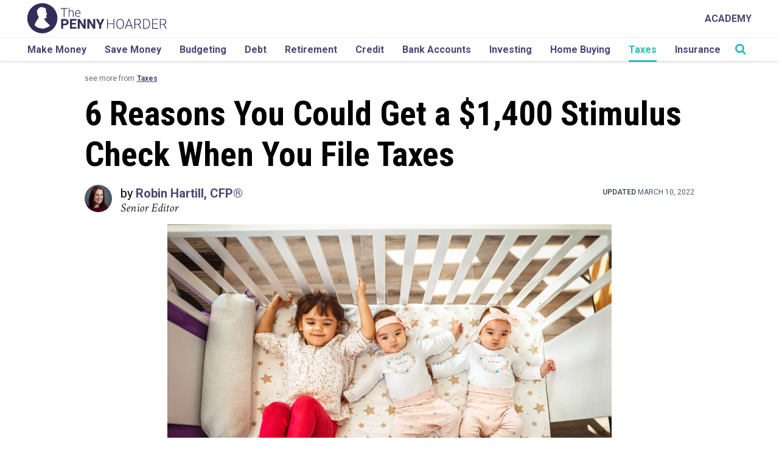

--- FILE ---
content_type: image/svg+xml
request_url: https://www.thepennyhoarder.com/app/themes/pennyhoarder/assets/images/TPH-logo.svg
body_size: 2258
content:
<?xml version="1.0" encoding="utf-8"?>
<!-- Generator: Adobe Illustrator 23.0.1, SVG Export Plug-In . SVG Version: 6.00 Build 0)  -->
<svg version="1.1" id="Layer_1" xmlns="http://www.w3.org/2000/svg" xmlns:xlink="http://www.w3.org/1999/xlink" x="0px" y="0px"
	 viewBox="0 0 472 103" style="enable-background:new 0 0 472 103;" xml:space="preserve">
<style type="text/css">
	.st0{fill:#342D58;}
</style>
<path class="st0" d="M135.73,19.33h-10.17v27.56h-2.51V19.33H112.9v-2.12h22.83V19.33z M142.38,28.56c0.8-1.32,1.83-2.34,3.08-3.06
	c1.25-0.72,2.62-1.08,4.1-1.08c2.36,0,4.12,0.67,5.28,2c1.16,1.33,1.74,3.33,1.75,5.99v14.47h-2.43V32.39
	c-0.01-1.97-0.43-3.44-1.25-4.4c-0.82-0.96-2.14-1.45-3.94-1.45c-1.51,0-2.84,0.47-4.01,1.42c-1.16,0.94-2.02,2.22-2.58,3.82v15.1
	h-2.43V15.58h2.43V28.56z M171.4,47.29c-1.88,0-3.57-0.46-5.09-1.39c-1.52-0.92-2.69-2.21-3.54-3.86c-0.84-1.65-1.26-3.5-1.26-5.55
	v-0.88c0-2.12,0.41-4.03,1.23-5.73c0.82-1.7,1.97-3.03,3.43-4.01c1.47-0.97,3.06-1.46,4.77-1.46c2.68,0,4.8,0.91,6.37,2.74
	c1.57,1.83,2.35,4.32,2.35,7.49v1.37h-15.74v0.47c0,2.5,0.72,4.58,2.15,6.25c1.43,1.66,3.24,2.5,5.41,2.5c1.3,0,2.46-0.24,3.45-0.71
	c1-0.48,1.91-1.24,2.72-2.28l1.53,1.16C177.42,46,174.81,47.29,171.4,47.29z M170.95,26.5c-1.83,0-3.38,0.67-4.64,2.02
	c-1.26,1.35-2.02,3.15-2.29,5.42h13.23v-0.26c-0.07-2.12-0.67-3.85-1.81-5.18C174.3,27.17,172.8,26.5,170.95,26.5z M121.21,75.37
	v11.62h-6.79V54.01h12.86c2.48,0,4.65,0.45,6.53,1.36c1.88,0.91,3.33,2.19,4.34,3.86c1.01,1.67,1.52,3.57,1.52,5.7
	c0,3.23-1.11,5.78-3.32,7.64c-2.21,1.86-5.27,2.8-9.18,2.8H121.21z M121.21,69.86h6.07c1.8,0,3.17-0.42,4.11-1.27
	c0.94-0.85,1.42-2.05,1.42-3.62c0-1.62-0.48-2.92-1.43-3.92c-0.95-1-2.26-1.51-3.94-1.54h-6.23V69.86z M164.17,72.65h-13.04v8.88
	h15.31v5.46h-22.1V54.01h22.06v5.5h-15.26v7.86h13.04V72.65z M197.23,86.99h-6.79l-13.23-21.7v21.7h-6.79V54.01h6.79l13.25,21.74
	V54.01h6.77V86.99z M229.98,86.99h-6.79l-13.23-21.7v21.7h-6.79V54.01h6.79l13.25,21.74V54.01h6.77V86.99z M246.65,68.87l6.86-14.86
	h7.43l-10.82,21.02v11.96h-6.91V75.03l-10.82-21.02h7.45L246.65,68.87z M294.25,86.99h-2.81V71.18H272.6v15.81h-2.79V54.01h2.79
	v14.81h18.84V54.01h2.81V86.99z M326.99,72.29c0,3.03-0.53,5.7-1.57,7.99c-1.05,2.3-2.55,4.06-4.5,5.3
	c-1.95,1.24-4.2,1.86-6.75,1.86c-3.85,0-6.96-1.38-9.33-4.13c-2.37-2.75-3.56-6.47-3.56-11.15v-3.4c0-3,0.53-5.67,1.6-7.98
	c1.06-2.32,2.57-4.1,4.52-5.34c1.95-1.25,4.19-1.87,6.73-1.87c2.54,0,4.77,0.61,6.71,1.83c1.94,1.22,3.44,2.95,4.49,5.19
	c1.06,2.23,1.61,4.82,1.65,7.77V72.29z M324.21,68.71c0-3.97-0.9-7.08-2.69-9.33c-1.8-2.25-4.26-3.37-7.38-3.37
	c-3.07,0-5.51,1.13-7.33,3.39c-1.82,2.26-2.73,5.41-2.73,9.45v3.44c0,3.91,0.91,7.01,2.72,9.3c1.81,2.29,4.27,3.43,7.38,3.43
	c3.16,0,5.62-1.13,7.38-3.39c1.77-2.26,2.65-5.4,2.65-9.43V68.71z M351.34,77.72h-14.97l-3.4,9.26h-2.92l12.48-32.97h2.65
	l12.48,32.97h-2.9L351.34,77.72z M337.23,75.37h13.23l-6.61-17.96L337.23,75.37z M374.82,73.24h-9.58v13.75h-2.81V54.01h10.71
	c3.52,0,6.26,0.85,8.24,2.56c1.98,1.7,2.97,4.09,2.97,7.15c0,2.11-0.62,3.97-1.86,5.59c-1.24,1.61-2.9,2.73-4.98,3.35l8.24,14.04
	v0.29h-2.97L374.82,73.24z M365.24,70.88h8.54c2.34,0,4.22-0.67,5.64-2c1.42-1.33,2.13-3.05,2.13-5.17c0-2.33-0.74-4.14-2.22-5.42
	c-1.48-1.29-3.56-1.93-6.23-1.93h-7.86V70.88z M391.94,86.99V54.01h9.22c2.7,0,5.13,0.62,7.27,1.85c2.14,1.23,3.82,2.99,5.02,5.29
	c1.2,2.3,1.8,4.91,1.8,7.84v3.03c0,2.94-0.6,5.56-1.79,7.84c-1.19,2.28-2.87,4.04-5.04,5.28c-2.17,1.24-4.65,1.86-7.46,1.86H391.94z
	 M394.73,56.37v28.26h6.25c3.47,0,6.26-1.15,8.36-3.46c2.1-2.3,3.15-5.42,3.15-9.35v-2.9c0-3.79-1.03-6.83-3.1-9.11
	c-2.07-2.28-4.79-3.43-8.18-3.45H394.73z M440.52,71.18H425.1v13.45h17.73v2.36h-20.52V54.01h20.4v2.36H425.1v12.46h15.42V71.18z
	 M461.01,73.24h-9.58v13.75h-2.81V54.01h10.71c3.52,0,6.26,0.85,8.24,2.56c1.98,1.7,2.97,4.09,2.97,7.15c0,2.11-0.62,3.97-1.86,5.59
	c-1.24,1.61-2.9,2.73-4.98,3.35l8.24,14.04v0.29h-2.97L461.01,73.24z M451.43,70.88h8.54c2.34,0,4.22-0.67,5.64-2
	c1.42-1.33,2.13-3.05,2.13-5.17c0-2.33-0.74-4.14-2.22-5.42c-1.48-1.29-3.56-1.93-6.23-1.93h-7.86V70.88z"/>
<path class="st0" d="M50.66,0.48c-28.18,0-51.02,22.85-51.02,51.03c0,28.18,22.85,51.03,51.02,51.03
	c28.18,0,51.03-22.85,51.03-51.03C101.69,23.33,78.84,0.48,50.66,0.48z M75.54,77.4c-0.8,0.7-15.99,10.54-24.84,9.18
	c-8.85-1.38-15.74-2.87-17.92-4.36c-2.18-1.49-8.02-6.76-8.02-6.76s-0.35-3.67,1.95-7.33c2.29-3.67,2.52-4.7,3.32-6.2
	c0.8-1.49,1.6-2.63,2.75-4.58c1.14-1.95,4.47-6.41,4.47-6.41s0.92-2.87,1.26-3.56c0.34-0.69,0.81-0.45-0.57-1.73
	c-1.38-1.26-4.12-7.11-4.12-8.7c0-1.61-2.18-10.21-0.81-12.38c1.37-2.18,3.21-4.59,4.7-5.63c1.5-1.03,2.4-2.75,3.22-3.43
	c0.8-0.7,1.71-0.46,2.18-0.58c0.45-0.12,3.1-1.49,3.67-1.26c0.57,0.22,1.21-0.51,2.44-0.03c1.23,0.49,1.69,1.17,2.49,1.17
	c0.8,0,1.83-0.68,2.98-0.22c1.15,0.46,1.38,1.15,2.06,1.37c0.69,0.23,0.35,0.23,1.83,0.57c1.49,0.35,2.77,0.69,3.21,1.49
	c0.46,0.81,1.49,1.6,1.49,2.86c0,1.26-1.37,2.18-1.49,2.64c-0.11,0.46,1.61,3.55,1.49,4.01c-0.11,0.45,1.04,2.07,0.81,2.53
	c-0.23,0.45-0.69,0.92-0.46,2.06c0.23,1.15,3.32,5.5,3.32,5.96c0,0.45,0.46,1.04,0,1.26c-0.46,0.24-1.95,0.46-2.29,0.46
	c-0.33,0-0.57,0-0.57,0.69c0,0.68,0.23,1.03,0.11,1.72c-0.11,0.68-0.23,1.6-0.68,1.73l0.34,2.4c0.47,0.68,1.38,0.75,1.26,2.2
	C65,50,65.81,49.09,65,50c-0.81,0.93-0.81,0.46-1.49,1.26c-0.69,0.81-1.6,0.35-2.64,0.35s-1.6-0.35-2.07,0.46
	c-0.45,0.79-0.11,0.46-0.57,1.25c-0.46,0.8-1.72,0.59-1.49,1.49c0.24,0.92,1.03,1.83,1.83,2.18c0.81,0.34,2.52,1.61,2.41,2.06
	c-0.11,0.46-0.45,0.92-0.45,1.26c0,0.35,14.43,14.22,15.59,15.13C77.26,76.37,76.35,76.71,75.54,77.4z"/>
</svg>
